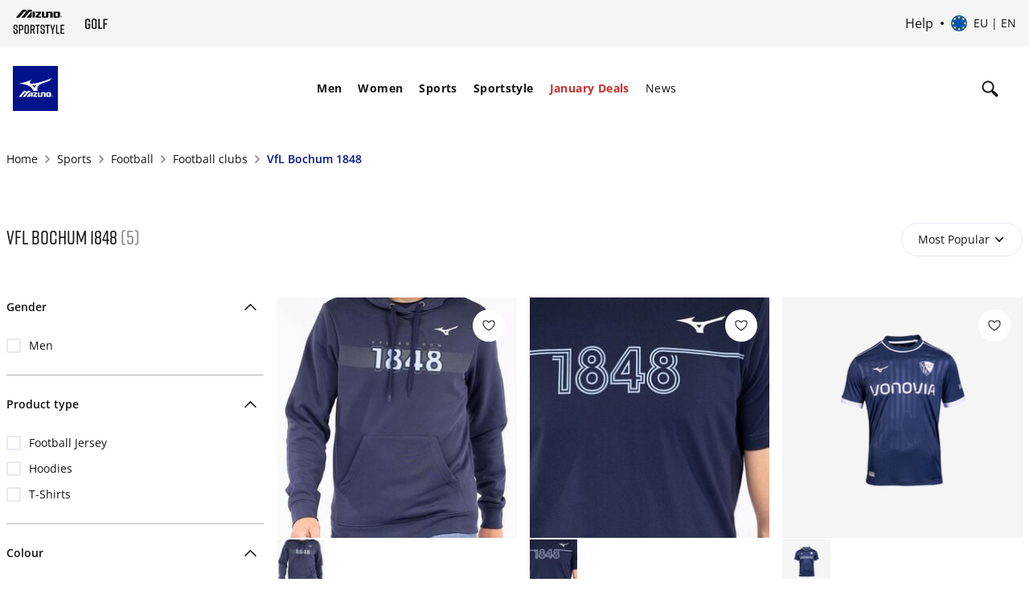

--- FILE ---
content_type: text/html; charset=utf-8
request_url: https://www.google.com/recaptcha/api2/anchor?ar=1&k=6Le4GO0UAAAAALOPmLZnwrhOEkQ7UQBt7OKMZ4rU&co=aHR0cHM6Ly9lbWVhLm1penVuby5jb206NDQz&hl=en&v=PoyoqOPhxBO7pBk68S4YbpHZ&size=invisible&anchor-ms=20000&execute-ms=30000&cb=6q6omw7ilqx9
body_size: 48940
content:
<!DOCTYPE HTML><html dir="ltr" lang="en"><head><meta http-equiv="Content-Type" content="text/html; charset=UTF-8">
<meta http-equiv="X-UA-Compatible" content="IE=edge">
<title>reCAPTCHA</title>
<style type="text/css">
/* cyrillic-ext */
@font-face {
  font-family: 'Roboto';
  font-style: normal;
  font-weight: 400;
  font-stretch: 100%;
  src: url(//fonts.gstatic.com/s/roboto/v48/KFO7CnqEu92Fr1ME7kSn66aGLdTylUAMa3GUBHMdazTgWw.woff2) format('woff2');
  unicode-range: U+0460-052F, U+1C80-1C8A, U+20B4, U+2DE0-2DFF, U+A640-A69F, U+FE2E-FE2F;
}
/* cyrillic */
@font-face {
  font-family: 'Roboto';
  font-style: normal;
  font-weight: 400;
  font-stretch: 100%;
  src: url(//fonts.gstatic.com/s/roboto/v48/KFO7CnqEu92Fr1ME7kSn66aGLdTylUAMa3iUBHMdazTgWw.woff2) format('woff2');
  unicode-range: U+0301, U+0400-045F, U+0490-0491, U+04B0-04B1, U+2116;
}
/* greek-ext */
@font-face {
  font-family: 'Roboto';
  font-style: normal;
  font-weight: 400;
  font-stretch: 100%;
  src: url(//fonts.gstatic.com/s/roboto/v48/KFO7CnqEu92Fr1ME7kSn66aGLdTylUAMa3CUBHMdazTgWw.woff2) format('woff2');
  unicode-range: U+1F00-1FFF;
}
/* greek */
@font-face {
  font-family: 'Roboto';
  font-style: normal;
  font-weight: 400;
  font-stretch: 100%;
  src: url(//fonts.gstatic.com/s/roboto/v48/KFO7CnqEu92Fr1ME7kSn66aGLdTylUAMa3-UBHMdazTgWw.woff2) format('woff2');
  unicode-range: U+0370-0377, U+037A-037F, U+0384-038A, U+038C, U+038E-03A1, U+03A3-03FF;
}
/* math */
@font-face {
  font-family: 'Roboto';
  font-style: normal;
  font-weight: 400;
  font-stretch: 100%;
  src: url(//fonts.gstatic.com/s/roboto/v48/KFO7CnqEu92Fr1ME7kSn66aGLdTylUAMawCUBHMdazTgWw.woff2) format('woff2');
  unicode-range: U+0302-0303, U+0305, U+0307-0308, U+0310, U+0312, U+0315, U+031A, U+0326-0327, U+032C, U+032F-0330, U+0332-0333, U+0338, U+033A, U+0346, U+034D, U+0391-03A1, U+03A3-03A9, U+03B1-03C9, U+03D1, U+03D5-03D6, U+03F0-03F1, U+03F4-03F5, U+2016-2017, U+2034-2038, U+203C, U+2040, U+2043, U+2047, U+2050, U+2057, U+205F, U+2070-2071, U+2074-208E, U+2090-209C, U+20D0-20DC, U+20E1, U+20E5-20EF, U+2100-2112, U+2114-2115, U+2117-2121, U+2123-214F, U+2190, U+2192, U+2194-21AE, U+21B0-21E5, U+21F1-21F2, U+21F4-2211, U+2213-2214, U+2216-22FF, U+2308-230B, U+2310, U+2319, U+231C-2321, U+2336-237A, U+237C, U+2395, U+239B-23B7, U+23D0, U+23DC-23E1, U+2474-2475, U+25AF, U+25B3, U+25B7, U+25BD, U+25C1, U+25CA, U+25CC, U+25FB, U+266D-266F, U+27C0-27FF, U+2900-2AFF, U+2B0E-2B11, U+2B30-2B4C, U+2BFE, U+3030, U+FF5B, U+FF5D, U+1D400-1D7FF, U+1EE00-1EEFF;
}
/* symbols */
@font-face {
  font-family: 'Roboto';
  font-style: normal;
  font-weight: 400;
  font-stretch: 100%;
  src: url(//fonts.gstatic.com/s/roboto/v48/KFO7CnqEu92Fr1ME7kSn66aGLdTylUAMaxKUBHMdazTgWw.woff2) format('woff2');
  unicode-range: U+0001-000C, U+000E-001F, U+007F-009F, U+20DD-20E0, U+20E2-20E4, U+2150-218F, U+2190, U+2192, U+2194-2199, U+21AF, U+21E6-21F0, U+21F3, U+2218-2219, U+2299, U+22C4-22C6, U+2300-243F, U+2440-244A, U+2460-24FF, U+25A0-27BF, U+2800-28FF, U+2921-2922, U+2981, U+29BF, U+29EB, U+2B00-2BFF, U+4DC0-4DFF, U+FFF9-FFFB, U+10140-1018E, U+10190-1019C, U+101A0, U+101D0-101FD, U+102E0-102FB, U+10E60-10E7E, U+1D2C0-1D2D3, U+1D2E0-1D37F, U+1F000-1F0FF, U+1F100-1F1AD, U+1F1E6-1F1FF, U+1F30D-1F30F, U+1F315, U+1F31C, U+1F31E, U+1F320-1F32C, U+1F336, U+1F378, U+1F37D, U+1F382, U+1F393-1F39F, U+1F3A7-1F3A8, U+1F3AC-1F3AF, U+1F3C2, U+1F3C4-1F3C6, U+1F3CA-1F3CE, U+1F3D4-1F3E0, U+1F3ED, U+1F3F1-1F3F3, U+1F3F5-1F3F7, U+1F408, U+1F415, U+1F41F, U+1F426, U+1F43F, U+1F441-1F442, U+1F444, U+1F446-1F449, U+1F44C-1F44E, U+1F453, U+1F46A, U+1F47D, U+1F4A3, U+1F4B0, U+1F4B3, U+1F4B9, U+1F4BB, U+1F4BF, U+1F4C8-1F4CB, U+1F4D6, U+1F4DA, U+1F4DF, U+1F4E3-1F4E6, U+1F4EA-1F4ED, U+1F4F7, U+1F4F9-1F4FB, U+1F4FD-1F4FE, U+1F503, U+1F507-1F50B, U+1F50D, U+1F512-1F513, U+1F53E-1F54A, U+1F54F-1F5FA, U+1F610, U+1F650-1F67F, U+1F687, U+1F68D, U+1F691, U+1F694, U+1F698, U+1F6AD, U+1F6B2, U+1F6B9-1F6BA, U+1F6BC, U+1F6C6-1F6CF, U+1F6D3-1F6D7, U+1F6E0-1F6EA, U+1F6F0-1F6F3, U+1F6F7-1F6FC, U+1F700-1F7FF, U+1F800-1F80B, U+1F810-1F847, U+1F850-1F859, U+1F860-1F887, U+1F890-1F8AD, U+1F8B0-1F8BB, U+1F8C0-1F8C1, U+1F900-1F90B, U+1F93B, U+1F946, U+1F984, U+1F996, U+1F9E9, U+1FA00-1FA6F, U+1FA70-1FA7C, U+1FA80-1FA89, U+1FA8F-1FAC6, U+1FACE-1FADC, U+1FADF-1FAE9, U+1FAF0-1FAF8, U+1FB00-1FBFF;
}
/* vietnamese */
@font-face {
  font-family: 'Roboto';
  font-style: normal;
  font-weight: 400;
  font-stretch: 100%;
  src: url(//fonts.gstatic.com/s/roboto/v48/KFO7CnqEu92Fr1ME7kSn66aGLdTylUAMa3OUBHMdazTgWw.woff2) format('woff2');
  unicode-range: U+0102-0103, U+0110-0111, U+0128-0129, U+0168-0169, U+01A0-01A1, U+01AF-01B0, U+0300-0301, U+0303-0304, U+0308-0309, U+0323, U+0329, U+1EA0-1EF9, U+20AB;
}
/* latin-ext */
@font-face {
  font-family: 'Roboto';
  font-style: normal;
  font-weight: 400;
  font-stretch: 100%;
  src: url(//fonts.gstatic.com/s/roboto/v48/KFO7CnqEu92Fr1ME7kSn66aGLdTylUAMa3KUBHMdazTgWw.woff2) format('woff2');
  unicode-range: U+0100-02BA, U+02BD-02C5, U+02C7-02CC, U+02CE-02D7, U+02DD-02FF, U+0304, U+0308, U+0329, U+1D00-1DBF, U+1E00-1E9F, U+1EF2-1EFF, U+2020, U+20A0-20AB, U+20AD-20C0, U+2113, U+2C60-2C7F, U+A720-A7FF;
}
/* latin */
@font-face {
  font-family: 'Roboto';
  font-style: normal;
  font-weight: 400;
  font-stretch: 100%;
  src: url(//fonts.gstatic.com/s/roboto/v48/KFO7CnqEu92Fr1ME7kSn66aGLdTylUAMa3yUBHMdazQ.woff2) format('woff2');
  unicode-range: U+0000-00FF, U+0131, U+0152-0153, U+02BB-02BC, U+02C6, U+02DA, U+02DC, U+0304, U+0308, U+0329, U+2000-206F, U+20AC, U+2122, U+2191, U+2193, U+2212, U+2215, U+FEFF, U+FFFD;
}
/* cyrillic-ext */
@font-face {
  font-family: 'Roboto';
  font-style: normal;
  font-weight: 500;
  font-stretch: 100%;
  src: url(//fonts.gstatic.com/s/roboto/v48/KFO7CnqEu92Fr1ME7kSn66aGLdTylUAMa3GUBHMdazTgWw.woff2) format('woff2');
  unicode-range: U+0460-052F, U+1C80-1C8A, U+20B4, U+2DE0-2DFF, U+A640-A69F, U+FE2E-FE2F;
}
/* cyrillic */
@font-face {
  font-family: 'Roboto';
  font-style: normal;
  font-weight: 500;
  font-stretch: 100%;
  src: url(//fonts.gstatic.com/s/roboto/v48/KFO7CnqEu92Fr1ME7kSn66aGLdTylUAMa3iUBHMdazTgWw.woff2) format('woff2');
  unicode-range: U+0301, U+0400-045F, U+0490-0491, U+04B0-04B1, U+2116;
}
/* greek-ext */
@font-face {
  font-family: 'Roboto';
  font-style: normal;
  font-weight: 500;
  font-stretch: 100%;
  src: url(//fonts.gstatic.com/s/roboto/v48/KFO7CnqEu92Fr1ME7kSn66aGLdTylUAMa3CUBHMdazTgWw.woff2) format('woff2');
  unicode-range: U+1F00-1FFF;
}
/* greek */
@font-face {
  font-family: 'Roboto';
  font-style: normal;
  font-weight: 500;
  font-stretch: 100%;
  src: url(//fonts.gstatic.com/s/roboto/v48/KFO7CnqEu92Fr1ME7kSn66aGLdTylUAMa3-UBHMdazTgWw.woff2) format('woff2');
  unicode-range: U+0370-0377, U+037A-037F, U+0384-038A, U+038C, U+038E-03A1, U+03A3-03FF;
}
/* math */
@font-face {
  font-family: 'Roboto';
  font-style: normal;
  font-weight: 500;
  font-stretch: 100%;
  src: url(//fonts.gstatic.com/s/roboto/v48/KFO7CnqEu92Fr1ME7kSn66aGLdTylUAMawCUBHMdazTgWw.woff2) format('woff2');
  unicode-range: U+0302-0303, U+0305, U+0307-0308, U+0310, U+0312, U+0315, U+031A, U+0326-0327, U+032C, U+032F-0330, U+0332-0333, U+0338, U+033A, U+0346, U+034D, U+0391-03A1, U+03A3-03A9, U+03B1-03C9, U+03D1, U+03D5-03D6, U+03F0-03F1, U+03F4-03F5, U+2016-2017, U+2034-2038, U+203C, U+2040, U+2043, U+2047, U+2050, U+2057, U+205F, U+2070-2071, U+2074-208E, U+2090-209C, U+20D0-20DC, U+20E1, U+20E5-20EF, U+2100-2112, U+2114-2115, U+2117-2121, U+2123-214F, U+2190, U+2192, U+2194-21AE, U+21B0-21E5, U+21F1-21F2, U+21F4-2211, U+2213-2214, U+2216-22FF, U+2308-230B, U+2310, U+2319, U+231C-2321, U+2336-237A, U+237C, U+2395, U+239B-23B7, U+23D0, U+23DC-23E1, U+2474-2475, U+25AF, U+25B3, U+25B7, U+25BD, U+25C1, U+25CA, U+25CC, U+25FB, U+266D-266F, U+27C0-27FF, U+2900-2AFF, U+2B0E-2B11, U+2B30-2B4C, U+2BFE, U+3030, U+FF5B, U+FF5D, U+1D400-1D7FF, U+1EE00-1EEFF;
}
/* symbols */
@font-face {
  font-family: 'Roboto';
  font-style: normal;
  font-weight: 500;
  font-stretch: 100%;
  src: url(//fonts.gstatic.com/s/roboto/v48/KFO7CnqEu92Fr1ME7kSn66aGLdTylUAMaxKUBHMdazTgWw.woff2) format('woff2');
  unicode-range: U+0001-000C, U+000E-001F, U+007F-009F, U+20DD-20E0, U+20E2-20E4, U+2150-218F, U+2190, U+2192, U+2194-2199, U+21AF, U+21E6-21F0, U+21F3, U+2218-2219, U+2299, U+22C4-22C6, U+2300-243F, U+2440-244A, U+2460-24FF, U+25A0-27BF, U+2800-28FF, U+2921-2922, U+2981, U+29BF, U+29EB, U+2B00-2BFF, U+4DC0-4DFF, U+FFF9-FFFB, U+10140-1018E, U+10190-1019C, U+101A0, U+101D0-101FD, U+102E0-102FB, U+10E60-10E7E, U+1D2C0-1D2D3, U+1D2E0-1D37F, U+1F000-1F0FF, U+1F100-1F1AD, U+1F1E6-1F1FF, U+1F30D-1F30F, U+1F315, U+1F31C, U+1F31E, U+1F320-1F32C, U+1F336, U+1F378, U+1F37D, U+1F382, U+1F393-1F39F, U+1F3A7-1F3A8, U+1F3AC-1F3AF, U+1F3C2, U+1F3C4-1F3C6, U+1F3CA-1F3CE, U+1F3D4-1F3E0, U+1F3ED, U+1F3F1-1F3F3, U+1F3F5-1F3F7, U+1F408, U+1F415, U+1F41F, U+1F426, U+1F43F, U+1F441-1F442, U+1F444, U+1F446-1F449, U+1F44C-1F44E, U+1F453, U+1F46A, U+1F47D, U+1F4A3, U+1F4B0, U+1F4B3, U+1F4B9, U+1F4BB, U+1F4BF, U+1F4C8-1F4CB, U+1F4D6, U+1F4DA, U+1F4DF, U+1F4E3-1F4E6, U+1F4EA-1F4ED, U+1F4F7, U+1F4F9-1F4FB, U+1F4FD-1F4FE, U+1F503, U+1F507-1F50B, U+1F50D, U+1F512-1F513, U+1F53E-1F54A, U+1F54F-1F5FA, U+1F610, U+1F650-1F67F, U+1F687, U+1F68D, U+1F691, U+1F694, U+1F698, U+1F6AD, U+1F6B2, U+1F6B9-1F6BA, U+1F6BC, U+1F6C6-1F6CF, U+1F6D3-1F6D7, U+1F6E0-1F6EA, U+1F6F0-1F6F3, U+1F6F7-1F6FC, U+1F700-1F7FF, U+1F800-1F80B, U+1F810-1F847, U+1F850-1F859, U+1F860-1F887, U+1F890-1F8AD, U+1F8B0-1F8BB, U+1F8C0-1F8C1, U+1F900-1F90B, U+1F93B, U+1F946, U+1F984, U+1F996, U+1F9E9, U+1FA00-1FA6F, U+1FA70-1FA7C, U+1FA80-1FA89, U+1FA8F-1FAC6, U+1FACE-1FADC, U+1FADF-1FAE9, U+1FAF0-1FAF8, U+1FB00-1FBFF;
}
/* vietnamese */
@font-face {
  font-family: 'Roboto';
  font-style: normal;
  font-weight: 500;
  font-stretch: 100%;
  src: url(//fonts.gstatic.com/s/roboto/v48/KFO7CnqEu92Fr1ME7kSn66aGLdTylUAMa3OUBHMdazTgWw.woff2) format('woff2');
  unicode-range: U+0102-0103, U+0110-0111, U+0128-0129, U+0168-0169, U+01A0-01A1, U+01AF-01B0, U+0300-0301, U+0303-0304, U+0308-0309, U+0323, U+0329, U+1EA0-1EF9, U+20AB;
}
/* latin-ext */
@font-face {
  font-family: 'Roboto';
  font-style: normal;
  font-weight: 500;
  font-stretch: 100%;
  src: url(//fonts.gstatic.com/s/roboto/v48/KFO7CnqEu92Fr1ME7kSn66aGLdTylUAMa3KUBHMdazTgWw.woff2) format('woff2');
  unicode-range: U+0100-02BA, U+02BD-02C5, U+02C7-02CC, U+02CE-02D7, U+02DD-02FF, U+0304, U+0308, U+0329, U+1D00-1DBF, U+1E00-1E9F, U+1EF2-1EFF, U+2020, U+20A0-20AB, U+20AD-20C0, U+2113, U+2C60-2C7F, U+A720-A7FF;
}
/* latin */
@font-face {
  font-family: 'Roboto';
  font-style: normal;
  font-weight: 500;
  font-stretch: 100%;
  src: url(//fonts.gstatic.com/s/roboto/v48/KFO7CnqEu92Fr1ME7kSn66aGLdTylUAMa3yUBHMdazQ.woff2) format('woff2');
  unicode-range: U+0000-00FF, U+0131, U+0152-0153, U+02BB-02BC, U+02C6, U+02DA, U+02DC, U+0304, U+0308, U+0329, U+2000-206F, U+20AC, U+2122, U+2191, U+2193, U+2212, U+2215, U+FEFF, U+FFFD;
}
/* cyrillic-ext */
@font-face {
  font-family: 'Roboto';
  font-style: normal;
  font-weight: 900;
  font-stretch: 100%;
  src: url(//fonts.gstatic.com/s/roboto/v48/KFO7CnqEu92Fr1ME7kSn66aGLdTylUAMa3GUBHMdazTgWw.woff2) format('woff2');
  unicode-range: U+0460-052F, U+1C80-1C8A, U+20B4, U+2DE0-2DFF, U+A640-A69F, U+FE2E-FE2F;
}
/* cyrillic */
@font-face {
  font-family: 'Roboto';
  font-style: normal;
  font-weight: 900;
  font-stretch: 100%;
  src: url(//fonts.gstatic.com/s/roboto/v48/KFO7CnqEu92Fr1ME7kSn66aGLdTylUAMa3iUBHMdazTgWw.woff2) format('woff2');
  unicode-range: U+0301, U+0400-045F, U+0490-0491, U+04B0-04B1, U+2116;
}
/* greek-ext */
@font-face {
  font-family: 'Roboto';
  font-style: normal;
  font-weight: 900;
  font-stretch: 100%;
  src: url(//fonts.gstatic.com/s/roboto/v48/KFO7CnqEu92Fr1ME7kSn66aGLdTylUAMa3CUBHMdazTgWw.woff2) format('woff2');
  unicode-range: U+1F00-1FFF;
}
/* greek */
@font-face {
  font-family: 'Roboto';
  font-style: normal;
  font-weight: 900;
  font-stretch: 100%;
  src: url(//fonts.gstatic.com/s/roboto/v48/KFO7CnqEu92Fr1ME7kSn66aGLdTylUAMa3-UBHMdazTgWw.woff2) format('woff2');
  unicode-range: U+0370-0377, U+037A-037F, U+0384-038A, U+038C, U+038E-03A1, U+03A3-03FF;
}
/* math */
@font-face {
  font-family: 'Roboto';
  font-style: normal;
  font-weight: 900;
  font-stretch: 100%;
  src: url(//fonts.gstatic.com/s/roboto/v48/KFO7CnqEu92Fr1ME7kSn66aGLdTylUAMawCUBHMdazTgWw.woff2) format('woff2');
  unicode-range: U+0302-0303, U+0305, U+0307-0308, U+0310, U+0312, U+0315, U+031A, U+0326-0327, U+032C, U+032F-0330, U+0332-0333, U+0338, U+033A, U+0346, U+034D, U+0391-03A1, U+03A3-03A9, U+03B1-03C9, U+03D1, U+03D5-03D6, U+03F0-03F1, U+03F4-03F5, U+2016-2017, U+2034-2038, U+203C, U+2040, U+2043, U+2047, U+2050, U+2057, U+205F, U+2070-2071, U+2074-208E, U+2090-209C, U+20D0-20DC, U+20E1, U+20E5-20EF, U+2100-2112, U+2114-2115, U+2117-2121, U+2123-214F, U+2190, U+2192, U+2194-21AE, U+21B0-21E5, U+21F1-21F2, U+21F4-2211, U+2213-2214, U+2216-22FF, U+2308-230B, U+2310, U+2319, U+231C-2321, U+2336-237A, U+237C, U+2395, U+239B-23B7, U+23D0, U+23DC-23E1, U+2474-2475, U+25AF, U+25B3, U+25B7, U+25BD, U+25C1, U+25CA, U+25CC, U+25FB, U+266D-266F, U+27C0-27FF, U+2900-2AFF, U+2B0E-2B11, U+2B30-2B4C, U+2BFE, U+3030, U+FF5B, U+FF5D, U+1D400-1D7FF, U+1EE00-1EEFF;
}
/* symbols */
@font-face {
  font-family: 'Roboto';
  font-style: normal;
  font-weight: 900;
  font-stretch: 100%;
  src: url(//fonts.gstatic.com/s/roboto/v48/KFO7CnqEu92Fr1ME7kSn66aGLdTylUAMaxKUBHMdazTgWw.woff2) format('woff2');
  unicode-range: U+0001-000C, U+000E-001F, U+007F-009F, U+20DD-20E0, U+20E2-20E4, U+2150-218F, U+2190, U+2192, U+2194-2199, U+21AF, U+21E6-21F0, U+21F3, U+2218-2219, U+2299, U+22C4-22C6, U+2300-243F, U+2440-244A, U+2460-24FF, U+25A0-27BF, U+2800-28FF, U+2921-2922, U+2981, U+29BF, U+29EB, U+2B00-2BFF, U+4DC0-4DFF, U+FFF9-FFFB, U+10140-1018E, U+10190-1019C, U+101A0, U+101D0-101FD, U+102E0-102FB, U+10E60-10E7E, U+1D2C0-1D2D3, U+1D2E0-1D37F, U+1F000-1F0FF, U+1F100-1F1AD, U+1F1E6-1F1FF, U+1F30D-1F30F, U+1F315, U+1F31C, U+1F31E, U+1F320-1F32C, U+1F336, U+1F378, U+1F37D, U+1F382, U+1F393-1F39F, U+1F3A7-1F3A8, U+1F3AC-1F3AF, U+1F3C2, U+1F3C4-1F3C6, U+1F3CA-1F3CE, U+1F3D4-1F3E0, U+1F3ED, U+1F3F1-1F3F3, U+1F3F5-1F3F7, U+1F408, U+1F415, U+1F41F, U+1F426, U+1F43F, U+1F441-1F442, U+1F444, U+1F446-1F449, U+1F44C-1F44E, U+1F453, U+1F46A, U+1F47D, U+1F4A3, U+1F4B0, U+1F4B3, U+1F4B9, U+1F4BB, U+1F4BF, U+1F4C8-1F4CB, U+1F4D6, U+1F4DA, U+1F4DF, U+1F4E3-1F4E6, U+1F4EA-1F4ED, U+1F4F7, U+1F4F9-1F4FB, U+1F4FD-1F4FE, U+1F503, U+1F507-1F50B, U+1F50D, U+1F512-1F513, U+1F53E-1F54A, U+1F54F-1F5FA, U+1F610, U+1F650-1F67F, U+1F687, U+1F68D, U+1F691, U+1F694, U+1F698, U+1F6AD, U+1F6B2, U+1F6B9-1F6BA, U+1F6BC, U+1F6C6-1F6CF, U+1F6D3-1F6D7, U+1F6E0-1F6EA, U+1F6F0-1F6F3, U+1F6F7-1F6FC, U+1F700-1F7FF, U+1F800-1F80B, U+1F810-1F847, U+1F850-1F859, U+1F860-1F887, U+1F890-1F8AD, U+1F8B0-1F8BB, U+1F8C0-1F8C1, U+1F900-1F90B, U+1F93B, U+1F946, U+1F984, U+1F996, U+1F9E9, U+1FA00-1FA6F, U+1FA70-1FA7C, U+1FA80-1FA89, U+1FA8F-1FAC6, U+1FACE-1FADC, U+1FADF-1FAE9, U+1FAF0-1FAF8, U+1FB00-1FBFF;
}
/* vietnamese */
@font-face {
  font-family: 'Roboto';
  font-style: normal;
  font-weight: 900;
  font-stretch: 100%;
  src: url(//fonts.gstatic.com/s/roboto/v48/KFO7CnqEu92Fr1ME7kSn66aGLdTylUAMa3OUBHMdazTgWw.woff2) format('woff2');
  unicode-range: U+0102-0103, U+0110-0111, U+0128-0129, U+0168-0169, U+01A0-01A1, U+01AF-01B0, U+0300-0301, U+0303-0304, U+0308-0309, U+0323, U+0329, U+1EA0-1EF9, U+20AB;
}
/* latin-ext */
@font-face {
  font-family: 'Roboto';
  font-style: normal;
  font-weight: 900;
  font-stretch: 100%;
  src: url(//fonts.gstatic.com/s/roboto/v48/KFO7CnqEu92Fr1ME7kSn66aGLdTylUAMa3KUBHMdazTgWw.woff2) format('woff2');
  unicode-range: U+0100-02BA, U+02BD-02C5, U+02C7-02CC, U+02CE-02D7, U+02DD-02FF, U+0304, U+0308, U+0329, U+1D00-1DBF, U+1E00-1E9F, U+1EF2-1EFF, U+2020, U+20A0-20AB, U+20AD-20C0, U+2113, U+2C60-2C7F, U+A720-A7FF;
}
/* latin */
@font-face {
  font-family: 'Roboto';
  font-style: normal;
  font-weight: 900;
  font-stretch: 100%;
  src: url(//fonts.gstatic.com/s/roboto/v48/KFO7CnqEu92Fr1ME7kSn66aGLdTylUAMa3yUBHMdazQ.woff2) format('woff2');
  unicode-range: U+0000-00FF, U+0131, U+0152-0153, U+02BB-02BC, U+02C6, U+02DA, U+02DC, U+0304, U+0308, U+0329, U+2000-206F, U+20AC, U+2122, U+2191, U+2193, U+2212, U+2215, U+FEFF, U+FFFD;
}

</style>
<link rel="stylesheet" type="text/css" href="https://www.gstatic.com/recaptcha/releases/PoyoqOPhxBO7pBk68S4YbpHZ/styles__ltr.css">
<script nonce="6JH1QorN_C8f4sxLBY7QRQ" type="text/javascript">window['__recaptcha_api'] = 'https://www.google.com/recaptcha/api2/';</script>
<script type="text/javascript" src="https://www.gstatic.com/recaptcha/releases/PoyoqOPhxBO7pBk68S4YbpHZ/recaptcha__en.js" nonce="6JH1QorN_C8f4sxLBY7QRQ">
      
    </script></head>
<body><div id="rc-anchor-alert" class="rc-anchor-alert"></div>
<input type="hidden" id="recaptcha-token" value="[base64]">
<script type="text/javascript" nonce="6JH1QorN_C8f4sxLBY7QRQ">
      recaptcha.anchor.Main.init("[\x22ainput\x22,[\x22bgdata\x22,\x22\x22,\[base64]/[base64]/[base64]/KE4oMTI0LHYsdi5HKSxMWihsLHYpKTpOKDEyNCx2LGwpLFYpLHYpLFQpKSxGKDE3MSx2KX0scjc9ZnVuY3Rpb24obCl7cmV0dXJuIGx9LEM9ZnVuY3Rpb24obCxWLHYpe04odixsLFYpLFZbYWtdPTI3OTZ9LG49ZnVuY3Rpb24obCxWKXtWLlg9KChWLlg/[base64]/[base64]/[base64]/[base64]/[base64]/[base64]/[base64]/[base64]/[base64]/[base64]/[base64]\\u003d\x22,\[base64]\\u003d\x22,\x22HnFSBsONGMKQXMKxwopawpdJWcOmC2VFwoXCmcOhwo/DojhlcX3CmxZTOsKJW3nCj1fDvkTCuMK8RcOGw4/CjcOfZ8O/e0/CosOWwrRww5QIaMObwr/DuDXCiMK3cAFpwrQBwr3CsTbDrijCghsfwrNtAw/CrcOpwqrDtMKecMOYwqbCtinDrCJ9RBTCvhsiQVpwwqTCn8OEJMKcw5wcw7nCu3nCtMORPn7Cq8OGwqvCplgnw5tpwrPCsk/DpMORwqI4wpgyBjnDpDfCm8Kmw6sgw5TCucKXwr7ChcK9GBg2wpfDrAJhHHnCv8K9GcOCIsKhwoVGWMK0F8K5wr8EPWphEDJEwp7DokTCq2QMLcOFdmHDg8KyOkDCjMKoKcOgw71pHE/CiD5seDXDgnBkwoBgwofDr1k2w5QUA8KhTl4NH8OXw4QswrJMWjN0GMO/[base64]/Dt8KoL8K/OBtaMGDDm3kTwqHCoMK0w57CqsO+wrTDkjnCnGLDtkrDkTfDqMKkRMKSwpw4wq5pVWFrwqDCg2Ffw6gkPkZsw71FG8KFMBrCv152wqM0asKCKcKywrQ7w6HDv8O4R8O0McOQMGkqw7/DtsKDWVV7XcKAwqE5wqXDvyDDj1XDocKSwq0qZBc2TWo5wrtIw4Iow4tzw6JcPksSMU/[base64]/[base64]/DucOcwqsxwq7Cm8KpSmtRWMK2w7bDvETDvwDCuDXCncKTOTRuFHMwW0tMw6xLw75pwozCrcKKwqJ0w7LDmHLCuybCrWw6BMKMLjV5PsKjP8KZwrbDvsK9XW5Qw5PCucOFwrMUw5/DncKSeVDDoMKpRS/DuU0nwo8wQsKIVWtNw797w4sbw6DDhQfCsz1Gw7zDjcKZw7hzdcO1wrnDs8Kewp3Dl2DCixdKXwbDusOQUDEAwo1Fwr13w5vDnCRDE8KWUCA3XX/[base64]/[base64]/Dsk3DlhE7w7B3HsKNTMK3VGHDkcKNwr05DsKNfDc+QMKKwrxUw7nCrwXDhcOCw7sMOnAIw6MAZ0dkw4hXdMOUMk3DqsKJUUDCtcK4McK3BzXCtCXCq8OTw4XCocK/JRtfw6t0wpRtDntSF8OROMKywoHCo8OYIm3Dv8OtwrwvwpAfw7B3wqXDpsK5McOew6zDkU/Dqk3Cr8KcDsKMHhI6w4DDt8KbwojCoyhIw4zCjsKMw4cGPsOUHcOYAsORfR5eccOpw73Di0soaMOpRVUfehzCoUPDmcKKS1dDw63DhnpSwoFKEwXDhghcwrzDsgbCnHYwSFFkw4rClXlMXsOEwrQiwoTDhwghw5vCqSVcSsOhccK/[base64]/DpMKNVUPCgsKpUAfCly/Cu8ObcSjCuRnDk8Kuw4ImJMOXc8OeN8O3M0fDp8KQSMK9AsOnQMOkwpHDocKiBQ1fwp7DjMOPCVTDtcOOJcKCfsOuwrpbw5hpNcKMwpDCt8OuWsOdJQHCpmvCqcOrwrgowoBDw5lpw4rCrV/DqTbDnTjCqm7DtMO+W8KTwoXDs8Ovwr/DtMOhw6jDj2Y3M8KiW3vDtx03w7vDqmtZw5BKBnzChT/Ct3LCn8OjdcKcO8OdUsOQahhBLkUswqhXTcKYwqHChlc2w4suw6fDtsKxXMK/w7ZUw6vDnTXClBI+CRzDoRvCqxUdw4l/w7R4G2fCpsOaw73Cj8OQw68pw63Dt8O2w4ZEw7Mkb8OlD8OWTcK4TMOew6bCvMOuw7/CkcKTBGYwKSdUwr7DosOuJXLCilJPDsO6N8OXw57Cr8KCOsOyXsK7wqbCpsOewo3Du8KSPyp9w41kwp0tPsO2L8OCbsKVw7YZBMOuI0HCrw7CgsKcwrRXSnzCgmPDo8KmfsKZTcO6FcK7w4d3AcOwdixhGDHCrk/CgcOew49lOGDDrABIfSJccx9BOsOkw7jCnMO3VcK2QEQpF1jCmMO2L8OTX8KYwrcrcsOewoo6N8KOwpkGMyIpHHcEeEAQScOZEXPCtkzDtCsOw7tiwp7Cj8OCL0wyw6plZcKzwrzCsMKrw7PDiMO9wqfDl8KxJsO7wqcQwr/CsUnDiMOeMsKLRsOLFFnChFBBw6EhQsOMwrDDoHpTwrk7TcK/DijDu8OAw6h2wofCj0AEw4zCunxjw5jDhWEDw5wcwrpCCHzDkcOkHsOcwpMow7LDscO/[base64]/ClzTDkMKBF1nCg3/CjWkJw5DDjcKfw7h7XMKFw43Cm3k3w7nCtMKmw4QHw5HCgCFqPsOjeiPDscKhB8OUw7ASw50xElfCpcKcBR/[base64]/DlUtbEMKWw6rCkMOET8OSwofCoFrDncOtw44+wqLDiwDDscO/[base64]/Cg8OZQkXCuMKODkwTwp9uwrs3ScKmYcKiwr8bwpTDqsOrw5xRw7sWwr03RjnDiyPDpcKBYFMqw6bClB3Dn8K4wpYAc8O/wpXCmiIJcsKCfE/CsMO1DsOYw5R5wqR/[base64]/DssKVXDTDhhl5IzzDn8KAZRQ5ayvCosOFEjlaS8Ojw5RiNMOpw77ChjfDr2t1wqZ0B2A9w4AVSCDDqXDCnHHDpsKQw7vDgR0VdQXCt24lwpXCvcKQOT1xEl/CtzcresKewqzCqXzCtx/Ct8O1wp/[base64]/DusOlwqkaB1LDisKQVF3DjGxQwoB6w7XDmsKFTMKww65SwojChGx2LMOcw63DjWfDqjrDrsKbw5RSw6t9K19gwqzDqMKhw5/DtTdcw6zDjsK2wodEekdLwrzDjzPCui9Lw4nDiUbDpWpfw6zDrQvCkDEzwprDvDfDp8O3c8KuWMK/w7TDtTfChMKMesO2X25Uwr/Du2jCpcKMwpjDgMKrT8OmwqPDjX1MO8KNw6fDgcKfSMOQw7rCt8OeOsKOwq9KwqZ4cxYkU8OKAMKHwpVow504wrVIdEZoC0nDgjvDm8Klwo0/w7FSwpPDpXwAIXTCiUULFMOgLHJMdMKpE8KKworCh8ONw5zDmgMUccKOw5PDlcOQOhLCgQ5RwpnDg8OYMcKwDXYqw5LDgClgcgYHwqsXwroONsODKMKHHh/DgcKDY3jCkcOXB0DDgMOKEy9OGzkXUcKMwoIvEnlow5ZZKF3Ckk5ycS9sdiIaQQnCtMOBwrvCtcK2esKkJTDCsGDDt8O4fcKRwpXCuSkKIk8vw4vDhMKfCHPDhcOowp1UTsOVw78mwojCqDjCqsOiZgYTNS57csKWQic9w5PCkj/Du1jCmjnCpsK4wpjCmlxSDhw1wrvCkRN5wpsiw4dRXMKjXi3DlcOGBcOcwoQJX8Odw6zDncKNZA7DicKcw4Z8wqHCusOgSFt2A8KSw5DDv8KMwrU9dglkFzxIwqjCtcOzwp/DssKCTMOBK8OHw4bDjMO6UDVCwrhrw7RMXl9zw5XCqT7CkDdGaMOzw6JsPnIEwqTCp8K7In7Cqk4Cf2AaRsK2P8Krwp/CkMK0w5oCAcKRwqHCiMO8w6krF0lyGMKbw4cyasK0DkzCv1HDkwIPXcKlwp3DpX5DMEIkwqXCgxoCw63CnlIsa3ogCcOYXXR6w6vCrj/CqcKvYcK9wofCn2Zvwpdge1RzUSHCvcO9w5JZwpDDlMOMP05ubsKbciXCkXXDqsKNSmhrPVXCr8KqIxxXWh03w74Rw5/DvCDCisO2BMOlIm3DnMOHOQPDlMKEDBoQworCpwfDkMKew5bCncKcwpw9w7fDiMOQclvDkUnDiTgOwpppwoHCnjRrw4bChSLCpBltw6TDrQsnG8O4w5bCswTDkj9DwrgDw4nCtcKTw5B2KHhaDcKcLsKAIsOywpNZw5/CkMKdwps0DgIRM8KtGQQrFGMWwrzDrmvCrB9zMAYSw4/DmQtDw5bCuUxrw6zDsDjDj8KmAcKhKHtIw77Dk8KEw6PDvcO/[base64]/DgMKJw7nDvBzCgsOPw7bDvsOEe053VcKyKzbCqMOJw5oAbcKuwpRww64aw5rCsMKeCUvCtsOCfzAqGMOLw5R/cGBaElnCq27Dk24RwoN0wrZsIgUVOsKswot/[base64]/HcKywo3Dp8OCw7LChcKeMQrDlzvDscKZOMKrw6cmU3AhczXDo1hzwpPDi21YUMOuwpXCocO+DCETwooVwoLDsSjCuzQfwp0fHcO1DB8iw6vDjGPCggRnfX/[base64]/CqDR0w5dkwpDCrAcuDcOPYTIGwqAubcKvwrjDinjCsEzDhCPCh8OvwpTDg8KHXcOtcUMgw69PfERITcOzRU/Ci8KtM8KGw5cxFz3DkxUpZ23Dn8KQw4Z6RMKPZQdLw7EGwrIgwohqw5DCv3XCl8KuAlcYZ8OHPsOYfMKZeWp4wqHDk24hw5QiaFfCksKjwpVlWg9fw6o5wqXCrsKuPMKsLDwzOVvClsKfbcOdX8Oaam8iRmvDs8KxEsO0w7TDkHLDknkOJG/Dnjk7W14IwpDDjTfDgzLDl3vCocK/wqbDlsK0RcObDcOzw5BaSn9ZIcKow7nCicKPZcOjA1NkKMO/w6llw43DtH5uwpDDqMKqwpwQwrBjw7/Cs3XDsh3Dlx/[base64]/[base64]/DqFAUNMKKSMOGacKCwpAfw5MCwo7DiWl2VVrDvlcIwrBODSIOAcKCw6zCsS4XagnCnk/CosOsEMOrw73Dq8OXTSN0DC9PehrDi3DCqlTDhRo/w5paw455wrpcS1ltIcK1Wyx7w7MfJC3Cj8KyJmjCqsO6ecK1csKFwo3Cg8Kkw60Qw5FQw6FvVcO9LMKKw63DssKJwpASL8KYw5hlwpPCvcOoGMOIwrVTwoQXRl1gBh0rwoLCqMKoecKlw54Cw5LDqcKsOsOtw7/[base64]/CsxvCtsKqw4HCiUXCshfDl0cXYcOrOWI/OkTDtidGX0sawpPCm8KqFW1ycWTCjsOewq8BOQAmXT/CmMOXwozDuMKKworDt1XDp8OPw4nCt1l7woTDr8O7wpvCrMKrZn3Dm8Kqwptsw6EYwp3Dm8O/woFQw6dtOgxGCMOKRCzDrnrCmcOIUMKiG8K/w5fCnsOMB8OywpZkJ8OvM2zCtSETw6IEVMOAesKTbW83w6MOJMKIImzDqMKlDxfCm8KHN8OnWULCiV5WNAvCnhbCiD5easOIfmd3w7vDtQ/Cl8ODwokGw7BNw5fDnMKQw6QYamTDiMOXwqrDgUPDj8KpYcKrw6vDl0jCvGbDlMOgw7/CoidAMcO2KDnCjUrDq8Kmw4bCsE4IaEvCinbDk8OnFMKXw6XDsiLCuXfCmQA1w5/CtsKzTHbCrhUBSSDDrsOcUMKLKHnDqD/[base64]/IsKTwp3Dl8OEw7wfwo0ZwqlYY0E0N8OrwqsUTcKcwprCvMKMw5RufcKROTZWwoYHbcOkw5XDoC48w43DrWIXwpk8wpnDnsOBwpTCqMKBw4TDnWZGwobCiwMDNgrCrMKyw4UQT1swK0LCkFHCgFciw5QlwrjCjE4zwpDDsADDlkHDlcK0WCfCpmDDmxAvck/CrMKzFn1Jw77DpVfDig/Do35ow5vDj8OjwqzDnBBAw6M0a8OmN8O3w4PCrMO2TMKAb8O0wo7DpsKdBcO+PcOsJsOowqPCpMONw5oQwq/Duzt5w45CwrAGw4IPwonDpjjCoBHCiMOkwonCg30/w7LDvsOYFXN8wq3Dn1XCkA/Du0TDvGJswowJw7klw541NA4xGi08KMKtHMO7wohVw4XCpXQwMCt5woTCv8O2FcKEaG0Vw7vDqMKRw6LChcKvwpUNwr/DtsO9IsOnw6DCjsOuNRcCwpnDl3fDnCXDvlTCnR7DqX7DmFgUAVIZwoAYwoPDoVY5wqzCp8OtwoPDqMOawrxZwp4AH8O7wrpXKngFw6R7fsODwoZnw7M8F3kCw5gcJhPCgMOnZD1Mwr/CoyrDvMKYw5LCv8KLwrTDp8KGNcKcW8KLwpl+MBVrAiPCncK5fcOIXcKDdsKzwpfDukHCnynDpEpZcHZZG8KrcDHDsFDDjkLChMO5J8KHc8O1wrYQCHXCocOHwpvCusKYPcKkw6dTw4nDk3bCmAxaFFNwwqvDjsO2w7LCmMKnw7I2w4NdJcKWHkDCpcK0w6c/woXCkmjCgUM/w4/DhWNLY8K1w73CrkJuwpIsOsOpw7ddIjFbRxsERMKgYHMWacOvwpIod21/w6MMwq7CusKKMMOvworDhwPDmMKXPMOzwqEPfsK3wp11wp9VJsOlfsOCEnnCvkLCiX7CtcKeO8OwwoRWJ8Kywq1GEMORdsO9HizDnMOlXBzDniDCssODZTHDhTouwpBZwr/ClMOWZgTDpcKEwphNw7zCoy7DjjTCq8O5eB0hDsKcdMK6woXDnsKjZMOxegphIQ8ywqzDsknDh8K1w6rCrcK7D8O4DzDCvURbwp7ChcKcwovDosKqRjLDh1xqwqDDrcKXwr0rXz/[base64]/CgcKuwrdnTSF/w6DDsQnCi8KQeHdcGHXDozzDrAAHaw9twqbDsjZHfsKsG8OtKDHDkMOZw7jCvUzCq8ODDFLCmsKpwqNnw7tKRz4WeCzDqMOTP8OSck9/O8ORw4AYwrvDliLCmFkXw4DCuMKOXcOPVV3CkzYpw4QBw6/DjsKBenzCi0NnIsOdwqbDmsOhY8OBwrTCv1fDrE8Md8KPMDhzAcONeMO+wrxYw6IPwqDCjMKXw6/Cm2wpw5nCnVRnUMONwowDIMKPF3srfMOow5/DrMOqw47CslnCncK0wrfCo1DDug3Djx/DkcOoKUvDvm3CggHDqz44wphewrRFwp3DvgYfwoDCn3VCw7TDp0nCtEnCmBHDn8Kfw4QXw4fDrMKHSjbCi1zDpDRhJEPDv8OwwpbCvMOHJcKZwrMbw4DDgzIHw5jCuXV3JsKNwoPCpMO5AsKXwowDw5/Di8OpHcOGw6/CrmDDgsOyDntHEy5zw4bDtAjCjMKpwqV1w4LCl8KnwrLCucKqw5J1JCZgwpEIwqVQOysSXcKOcFPCgT1IUMOAw7kzwrdMwoXCj1vCgMOnEQLCg8KvwoE7w4duCMOewp/Ck0BgBcK+wqRqVlnCl1VUw6PDo2DDl8KnBsKZOsKXKcOFw6QewozCpsKqAMO8wojDtsOrWHkPwrQNwo/[base64]/DpW8OHMOzHSDCpQYUw6vDr8KfG8Olw6bDhWbDp8Oqwq11w7E8S8KqwqfDo8Orw5IPw5vDrcOBw77DhQ3CtGXCs2fCrsOKw43DhzbDlMOuwq/CgMOJPFwywrdIw7ZPMsOtLSPDo8KYVhPCssOnBWbCvTLDhsKtW8K4en5UwpLCklppwqoEwrtDw5fCqhzCh8KST8KtwppPUhdMMMKQZMO2E1DCrCNQw4saP3B1w7/DqsKCWkXDvWDCg8K5W0jDvcOydyZdEcKcw5vCrDpdw4bDrMKuw6zCkQAAe8OpTRMwNiUNw6MzQ2teRsKOw4FVeVRjVW/DucKrw7PCmcKKw45WWzYPwqDCkxjCmDfCg8OzwpIjGsOVLmkMw4tSY8Kvw4IKRcOFw7l6w6rCvm/CnMOeT8KNesKxJ8KhfcK1fMO6wqEQHC3DjGjDtyc/wp4vwqZjPEgYLsKAI8OhTcOWasOANsONwrPDhF/DpMKrwrsvCcOFBcKWwpATcMKUQ8OTworDuQc2wpQeQSHDjsK9f8ObPMOfwrMJw4HDucKmOTJHJMKedsOZUMK2ADYkLsK3w6DCrAHDqsOFw6h7DcKmZlYWUcKVwpnCvsOGEcO3w59bKcODw6ApUnbDo2fDusO+wpBvbcOow4sQCQx1w705K8O8N8Omw4w/R8K1Px4KwpTCv8KswqBsw5DDo8KPA1DCl1PCn1E/HcOYw6kBwqPCkkMeTTkCKVx/wpokeh5LD8OBZGc6ISLCqMKRNcORwpjDqMO0wpfDlh8JaMKqwoTDskkbNsOaw5t/KnTCkVhXaFw4w53CjsOowofDs2XDmxRJCcK2X24awq7CqXhtwq7DnDDCqXJiwrrCsiMfJxzDoGxGwqTDlX7CicKiw58HDcK/wqZ/CHvDigfDpXh5I8Oow5QxA8OkBRNJKRZ2ETzCiDFhYcOUO8OPwoM1HkFTwrsRwozCm10HOMOCW8O3ehvDm3JreMOZwojCg8O8P8O9w6xTw5jDmxtNM24eMMO+EUDCm8K1w48JE8O7wqQUKHk/w5TDr8OHw7/CrsKoKcOyw7BtcMKVw77DnRXCocKwJcKdw4Qdwr3Duz5hSRfCi8KHNE5wOcOsKCJQME7DoyHDicKOw4bDpyQZPxsRFCDCtsOtZsKveBoIwpACDMOpw7VyIMOhGMOJwqJnRyRjwrvDtsO6aAnDgMKWw69+w6vDk8KVw6rCoF/DhsO3w7EfPsKmGQHCv8O9w5TDlEJ8BsO5w5V5wobDqy0Qw5DCuMOzw4vDhcKaw7obw4bCkcO4wqpEOzQOIXA4VCjCow1JB3IPcTFSwp8ww4UYVcOtw4JfBDjCp8O9EcKVwoEgw645w4/CmMKxZQtNA0nDl0EfwoDDjBsIw5zDhsOzFMKwLj/DscOaYGzDlGY3WhjDi8Kbw5MiZ8OzwqUuw6JxwoJgw7rDocOLXMOcwqQbw4wBaMOSc8Ktw4rDosKFDlEQw7TCunA3XnB8UcKSZTh5wp3DmEXCuSNZTsKQQMKlax3CsXPDl8O+w7fCp8K8wrwoBQDCjF1Lw4d9SkpWN8OMaxx2DAvDjxZNXBIFYEM+a2I/bErCri8bU8Kyw6BNwrXChMOxDsO0w4cdw6dZUFvCiMOBwrVpNy/ChhJHwpXCssKBIMOwwqxXCsKVwrHDk8OowrnDtW7Cm8Kgw6BibCnDrsK+RsK6NcKMTQp5OjJrKSTDucK9w7fChE3DosKTwqcwacOJwqIbN8K9XcKbOMOHBw/[base64]/[base64]/DlUzDlMKZwrd8wpfCuAvDjRDCi15MYsK9OUjCl1PDim7Cj8Kpw4Mjw5zDgsOTLD/[base64]/CgH1FbnI6LMKhJQUQCmrDkF9WSTBRPzI1ZSTChDXDvxTCsW7Cu8K/cTbCkzjDim9vwpLDlA8tw4QUw6zDnyrCsRVHCWjDokpTw5bCnzjCpsOTdXvCvloZw6kha0PCkMOtw5VTw6rDvwAiClgkwocOecOrM0XCsMOQw4w/WcKeOsKFwogYwrhLw71Yw5nChcKGcCbCpQTCpMOrccKFw6o8w6nCi8ODw4TDnQzCkELDrxULHcK2wp46woY3w61SbcODRcOFwrzDjMO2ABrCll3Ci8Osw67CsF3DssKRwqpgwoFVwok+woN/U8OebHnClcKvZk5WCsKKw6lDUUY/w5slwqfDrGwcdsOSwq0jw7hyNMKRRcKiwrvDp8KQa1fCuDvCvX7DmcOlLMKuwpkOID3CoDjCj8OMw5zChsKFw6bCllbCpcOUw4fDo8OtwqzDscOIEcKTcmR4M3nCjcOtw5zDvzJUQlZ+F8OAPzg/wqvDhRrDlcOZwprDg8O2w7vCsB3DtlxTw4HCt0PDgXwjw7LCocKXecKVw4fDkMOow5kywohxw5TDiBkgw5REw7RffcOSw6LDpcO+PcKrwpHClBzCl8KIwr3CvcKbdVnCrMOFw6I6w5ZBw7Aiw5Arw7/[base64]/DjGjCrTx7w7rDryUeOF1HBXpNZcKtwq1Rwpt1Z8Kpwpw8wr8bZAPDhcO7wocDwoUgLcO6w4PDgiRRwrnDvl7DtiBRCTM7w6ZRZ8KiAMKzw6YNw64LKsK/w7HDsn3CqxvCksOdw57Cl8Omdj/DrSLCnyJ8wrYZw4dZai8rwrLDhcOdJn9tY8Okw6ouGlYOwqF/Dx/CtF5xesOTwpovwqRoFsOsacOtSxMqw7TCuAhROAcQdMOHw40OWcKQw5DCiX8mwpDCjcOyw7Zow4liworCgcK0woLDjcOMFm3DvcKLwopFwo1Kwqh8w7ExYcKMTsOQw6c/w7Q2YSnCgWfDo8KBS8OlbhNYw6g2ZcOFcFHCoT4vZ8OhO8KFDsKXbcOYw4bDtcOZw4/ChMKkPsOxVsOMwonCh0EmwpDDvwfDtcK5Z0nCh1gnE8OifMOowrjCpjciYcKtJ8O5wrBTG8KlWENwGSTDlAAjwp/CvsKrwrVuw5lDGHlJPhPCoFPDpsK9w60LWEp5w6vDvRvDpQNwe1ZYLMOfwrAXPQlPLsO4w4XDusOFfcKgw7dYJGUAUsO4w6cIRcKMwqnDtsKPDsOnP3N1wo7CjCjDqsOLHXvDsMOlcjINw6jDuW/CvhnDgmUNwqdBw500w6M0w6fCgTrCtHDDrSAPwqY2wqIMw6fDuMK5wpbCgcOGPl/[base64]/CjsKDwqFcw7LDmsOlw5jDuX0cwqnDlMO4w4oQwqnCmw40wo5wIsOPwo/DpcKgFDTDkMOvwotaZcOwXsO+wprDnlPDhCYVwr7DkWQkw7x4G8KNwrIUCcK2VcOGAkFow69AcsOgeMKBNMKNWMK5dsKKZQ9Gw5dPwp3DnMOwwqvCjcOEA8OvZ8KZY8K1wpDDhgU2M8OrAcKME8KjwoMUw6/Dp1/CvjVAwr8taGvDjwUNBw/DsMOZw59Ywr1XB8OHRcO0w5bCvsOCdRzDncOSKcOUZCdCVcO0aSEhOcOdw4A0w7bDqD/DmBvDtSFsKF4JYMKywp7DscKaPGPDu8KKHcOBDcK7wozDuxI1RTJQwp3Dp8Oxwo5Ow4jDk03Cvy7Dt1wkwoLCnk3DvSbCo2kFw7MUCWt8wo7DgnHCjcOUw5rCngjDh8OKEsOKI8KiwoksW2Qdw4lZwq0yZznDllPCsX/DvjLCmC7ChcKoBMOpwoguwpDClB3DkMKgw7cuwq3DuMKIUyBAUMKaKsKIwoRewosBwohla3XDskLDs8O2UF/[base64]/Ct0nDhcKFw4VuwopCFcKbwoHDhMOuw4EfwqYCwpsiw7Elwoh4GsONXMKlD8ObDcKcw4UWP8OISMOOwprDgTPCssO6DGjDssOfw5l4w5pmQxRiVxHCm0cWw5nDusOpdxkHwrHCshXDoDwzesKlZ2FEPz0aKMO3SFVIZsKHE8OcQWDDpMOSamTDmcK/wo4OQkrCv8KBwpfDnE7Din3DkV5rw5TChsKCLcOfV8KKRWbDp8O5bMOrwqDChzLChQpCwprCnsKfw5jCvU/Dvh7DvsOwF8KfF2J9N8Kdw6HDhcKewr0dw5/DocK4XsOow7Ziwqxcaj3DpcKKw5Z7c3BtwoB6PQfCrzDCiVrDhhNswqdOasK2w77DjBAQw7xyN0fCsgbCkcKOQFdDw7VQQcKzwo8fRsK9wp8JFXXCh0jCpjhBwq3DkMKIw7csw5VdLB/[base64]/[base64]/woI/w5UXwr1ywpLCkj/CosKxw71xwp16DsOAFxzCvitywpHCjMOkwqPDkS7ChHkjXcKsYsKoOcO+TsOEIRXCoAYNImkRe2TDiDRZwpTDjsOaaMKRw48jVcOtKcKhB8K9UU1sRgl4DzbDsl41wqF7w4vDjkF4U8KGw4/Cv8OlFcK0w55tNUpNEcODworCvDbDvCjCosOETGFowqY5wrZpdcKyV3TCqsOww7XCgwXCgEJcw6/Dml3DlwrCpRlrwq3Dl8K7w7oKw5BWYcKMKznCvcK6NcKywrbDky9DwqTDoMKpUhIYS8KyPEAAE8OIeUbDvMKdw7fDmUlpMz4uw4rCmsOHw6BiwpXDrFrCowY4w7LDpCNMwrYwYBAHSV/Cp8Kfw5PCtcKww4Y9MgTCsAN6wqFhKMKhcsK/wo7CuhUPbhTDhWPDqFEfw6Mvw4XDlTg8XEhEccKkw5Rew4JWwoQKwr7DnzbCuE/CrMOMwqXDqjwbasOXwrfDrAg/[base64]/[base64]/wr51IWXDusOgDE/DunhJYcKuE3DDiFfCmV3DmyViPcKAKMKmwrHDmsOlw4PDrMKEV8KCwqvCtGfDiUHDrxViwqBFw4piwrJcPsKLw5PDssOQHMK6woPCui3DgsKGLMOCwrbCgMOZw5jCosK0w4VRwrYMw7J+WATDggLCnl5bSMKXfMKmesK9w43Dmx5uw5pIZAnCqQNcw484EF/[base64]/Cj37DtGQ+Mh3DucODwr9KP8OcEhXCocKyG2xQwpTCpsKNwpXDjCXDp3xPw4wCccOgGMKTQmRNwq/CkF7Dn8ODdT/DoFNTw7bCocK8wo9VBsOqegXCjsK0QEbCiEVSBsO+FsKVwqrDs8K9O8OdK8ObUSdRwobCtcOJwq7DkcObfATDmsOVwo9pBcORwqXDmMKkw7gLElDCncOJFwIAClbDosO3wo3DlMKcQhUcZsOsRsKXwqMEw54Hfk/[base64]/fMOtwqBHwqpjw4LCq1NHwrZRR0PDosOvbcOIWAPDuDRIB1XDvTPCh8OsWsOEMT5USHvDo8O8w5PDjzvCvxY0wrjCtwPCqcOOwrXCrsKAS8OFw7zCrMO5VFceLsKqw5/DuEQsw6bDo1vCs8KXAXbDkH4UfGAww43ClVTCjcK4wp/[base64]/CuWXCqTbDj3AhwqQ9GsKsw5HDhcKRwolJYWzCgFJBa0vDhcO6e8OCeTJLw6gJW8OGVMODwpLCoMOwCA/[base64]/[base64]/QMK7BsOBScK+w5HCuzfDqBXCncKtw7phw7x/[base64]/CmiFQwqg4wrxFwprChSBXJQ5xE8KQwq/DtjfCu8K/w43CqQfCkFfDh24NwrfDoh5VwoTDjjgkZcOYMXUEM8KeSsKIBALDscK6HsOVwo3Di8KcIAlOwqlYXhxxw7oHw5nCiMOLw73Dky/DvMKWwrVWUsKCe0XCm8O6b3h+wr7CvFvCpsKxMsKtWFVeEhXDmsO3w63Dt3PCpw/[base64]/ClW/Cj1w2wrVVBBrCnMKkw53CqgMuAytywqtZwrtBwol9Ii7DhF/Dp3c4wqlcw4Uaw4hjw7TDj3vDkMKOwrXDv8KNWB85w7fDugLDsMKDwpPCtSLCmWcDe0RAw5zDnRHDjQR2aMOcdcOsw40eLsOMw4TCksKfMMOiAAV/ESYIUMKYScK3wqxhJVjDrsKow6cRVDk6w5BxWhbCnTDCi1MfwpbDgMKeFwPCswwXRcOXJ8OZw7/Dris+wpx6w6nCgEZWEsKuw5LCmsKRwonCvcOmw65iYcKqwp0Hw7bDq15wBEgBK8ORwrLCrsOZw5jClMKQGiwbeV8YAMK/wrAWw40LwonCo8KIw4jCrWdOw7BTwoDDlMOOw4PChsKPBwpiwq0uDEdiwrnDpUU4w4Zxw5zDr8KNw64UDjMHNcOTw5Emw4UNQQgIJMOgw4tKZxMUOB7CqUjCkFsdw5PClF/Dk8OvO0ZXYsKvwoDDqiLCvSYrChvCksONwpIJwo1xOsKjwofCiMKEwqvDgMOFwrPCpcK4BcOUwonChw3CucKKwqcvRMO1FUtew7/DiMK3w6bDnAnDm0BIwr/DkBUcw7Rqw4nCgMOsHxXCmcOJw7IPwoLDgU0KRhjCtjHDssOpw5PCisKnGsKSw4RuBsOsw5HCisOWTBnDoGvCn1RPwr3DuQTCkMKhJBdRe07CgcOFdcKvch/CrBbCjcOHwqYhwr/ChxzDvltTw67Dr2bCoxXDocODT8KxwrjDnUFLeG/Dh2EuAsONRcORVV4bLkfDuQkzYUHCkxULw5ZSw5TCkMOaacOPwp7CpcKZwr7Dp2VWA8KtXE/[base64]/DkMOJwooHw6bDgwrDrcOPwpU+w7ZRw68BSGXDtFMnw7HCuHbDo8KiY8K0wqMXwp7CpcKAOcOeP8K4wplUJxfCpBQuLMKWWMKEQsKjwrJTdUfCnMK/fsO3woXCpMO+wp8meBdPw6jDicKaDMOjw5InaFnDuSfCkMObRsOpBWIPw5TDpMKow682YMORwoBiacOqw5ESOcKpw4RLfcKpa3AcwrtHwoHCtcKLwp/[base64]/CssO4MsOvCsO1FMKpw4PChzYtDcOzc8OqwolNw4DDux7DsRfCvsKOw7vCinAFG8OQGmZefl7CkcO0w6QOw7nDhMOwKAzCsVQFF8OwwqVVw5otw7U5w5LDuMOFZ0XCtMO9wqzCjUzCkcKhZsOowq52wqbDmXbCkMK/d8KEFHt7TcK5w5LDkhNVGsK+OMOuw7w+GsOEKDxibcO0GcKGw4nDnDpSNV4Ow6zDn8Ojb1/Cp8OQw77DtSrCmHvDjlTCpTIvwqTDr8KVw4bDtiYUEWVwwpNrfcKSwpkUwr/DlwPDihHDjQ9YcgrCu8Ksw6zDkcONSCLDtGDCgz/DiSLCksKWXMKUV8O7wpRfVsKgw6RCLsKRw6wbNsOLwpNFIm1Zf3rCrcOsHQbCqh7Dp3DChjLDhUlzA8OSYBY9w6PDp8Kiw6lHwrAWOsO4WhXDnx7ClMK2w5RFRFHDtMOmwqtuUsOSw5TCtMKkQMKWwpPDgCsfwqzDp39gGsKlwp/[base64]/DkUEyJ2bCuyBBdWQFMFsxw5MlNcOdwrF0AiDCjxLDmMKcwrAOwploEMKZLUTDrQonUcK+YgZ4w7/CgcO1Q8OFcWpcw6RSCEfCh8OSUljDmTIQwrXCp8Kaw5o/w5PDmsKAY8O5bm7DlmrCkMOBw4jCsGdDwoHDl8OWwqnCljYnwq1Lw7czWcK1PsK0wqXDiGlPw5wWwrfDqXYOwofDjsOUXgTDo8OaC8OPADA4CnnCtXZJwpLDscK/VMO6woDCqsKJDSQgw79Ywps0UcO/fcKIEjIKCcO0fF0Iw7IjDcOuw4LCvF8GUsOTV8OZO8KKwq4RwoY+w5XDo8Ofw5jCugkSXk3Cm8Kuw4ckw5kqHw/DvjbDg8OzACvDi8KYwrnCoMKVw6zDgQwPU0sdwpYFwpDDssO+w5c1E8Kdw5PDvl1dwrjCuWPDpgPDt8Ktw7EvwpZ6Pk96w7U0AcKVw413enzClxbCoU95w5VkwpZlDlHDnBXDusOXwrQ2I8OWwp/CgMO/fQg6w4UkQBs5wpI+I8KVwrpawo5mw7YDVcKebsKMwph4TBwZEjPCiht2IU/[base64]/EMOBGS7CjkFGwqkUw7nDtnhqwqJDIcO/eHzClC7CvV16P2h5wpl2wrbCvBJKwq5wwrh9Xw3Dt8KPEMOXw4nCm1Utegl3ERnDhcOhw7bDicKSw5dUfsO3Tm92wrHCkg9hwpnDvMKlGTbDqcKRwo8CCl7CrRRzw5ssw5/CslQzQMOZakIvw5oFDcOBwokIwoVMdcOPbcO6w4xCCy/Dgn/CrMKtB8KWDcKRFMK9w4jCqsKSw4Zjw5XDv1BUwqzDrh3DqnAJw7VMCsKVNnzCsMOOwpbCsMO5ecKjC8KYG0xtw4pEw6BUC8Olw7XCklvCvQgENsK6e8Kjw7XCpcKgwp/[base64]/AiJGwrDCkgcPcUphwoXCoXI7TVjDiBzDgXTCn8O/w7TCl0/DoSDDoMKWLApYw7/Dp8OMw5fDgMOyV8KswpVoFzzDo29pwoDDt1RzTsKJUcOmXh/Cm8KiLcK5fsOQwotCw43DolTClsKoCsOjc8Ojw794ccOcwrNGwpTDvsKZdVc3LMKFwohfA8KoekjCusOOwqprPsKFw4fCpgDCsSY9wqMPwrpabcOCWMKbPBXDt3VOUMO/wrrDv8Kew43DvsKow77DozfDsUTCkMK1w6jCmcKBw4LDgnTDg8KaSMKYLCDCjsKrwonDmcOvw4rCrMOUwpkYa8K0wpd3XgsvwrMewqIaOMK7wovDrWPDrMK6w4bDjcOWPHdzwqASwpLCo8KrwpATFsKxHl/DjMOPwrLCrMOZwqHCgjrDkSDCmcOdwojDiMOVwp5AwoFeP8ONwr8gwpFOY8ORwrgocsK/w6lhQsKzwoVgw45qw67CjibCrBHCoU3Cl8O4c8K8w7BWw7bDncORDsOOJjMVT8KVTgp6Y8OFZcKgcsOdbsOaw5nDsUPDhMKmw6DChDLDig5wUhHCsQUVw5tqw4V9wqHCqgbDpznDp8KUDcOMwopVwqzDmsKnw5PDrUpZccK/E8KKw5zCnsOHHjFoD1vCrmwgwpfDoiN8w7rCoVbCnGpIw5EfI0bCmMOKwr51w53DmEh/OcKCDsKPLcKdcB55S8KrcsO3w7xJQRjDo03CucKjeUppOCVIwqwRBcKaw6Mzw6rClTQbw6zDrnDDpMOKw6jCvBjDtCXCkAIgwoXDhQoAfMKIPVbCgCbDmcKow5ggLRRTw4UKKsOsccK1IWsJcT/Ck37CiMKmMMOgJMOpUm3CkMKXYMOZT2XClgrDgcKkNcKPwrLDripXUxMKw4HDicKkw7HCssOQw6nCn8KnPQRbw6HCoFDDhsOtwpIJdH/DssORc35VwrrDnMOkwpo8w5DDs24BwoNRwplmYQTCl1w5w63CnsOTV8Knw4JgMgtIFgbDrsKRPlbCrsOXMHFCwpzCh3pVw5fDqsOkWcOIw4/Ch8KpSVkidcOxw6c4AsOARkp6IcOSwqDDkMOYwrDChsO7KMODwqlxL8K/[base64]/[base64]/DqzUDw4PCs8O9VsOVTsObwqgsaXFbw4zDg8OpwrYoa1PCiMKGw47CvmYHwqPDmsO9CA/DtMOnExzCj8O7DGbCm3MVwofCsgfDuzZzw6VudsO6FkJ4w4TCpcK/w43CssK2w7DDpSRiEcKaw7fCncKHMGxQw4PDrGxvw4XDmA9ow5TDhMOGKG3Dn3PCpMKyJEtbw4zCr8Ohw5YiwpnCgMO6wq9rwrDCssOANxd7Yh9cDsKOw6jDpUsrw6JLO2XDrMOXSsOhFcK9eSlswpTDuRADwqvCjyDCsMK0w4kwP8O5wrooOMKjQcKKwpw6wp/DoMOWeBfCjMKpw4vDu8Okw6jCl8KOVx8xw54mC3PDvMKew6TCoMOlw67DmcOUwqvCgXDDj14awp7DpsKIHAtVSAPCkmN9wr/Dg8K8wrvDmirCmMKUw6xyw4PDk8KNwodqQcOFwp3CvWbDni7DkXpRWC3ChHEXYC4rwp9qbMOuXgMmfQrDtcO4w4Bow70Aw5fDuA7Dm2jDtcK/wovCs8KrwpZ3DcO3ccOFKEpJFcK2w7zDqT9jG2/DvsKYck7Cr8KNwo8uw7XCpgjCi0/CvE/Ctw3Cm8OGQcKNU8OKMsOzBMKsSUY+w4ZUwrRXR8KqAcORBy4Lw5DCqsKQwoLDvgxMw4kkw4rCk8Kawp8EcsOcw6rClDTDikbDsMO2w4EyTsONwowUw6vCiMKww4rCvAbCngcYN8OwwrJ/WsKkEcKrbhNKW25bw6vDq8KMaUcwbcONwo0jw60Ww7Y4OTZLahUgCsKUTMOnw6nDisOHwr/[base64]/w4rCr8KRcMK0JwAvKyTCvS40ajXCp8KZwpTDul/DrmDCqcOSwr7CuHvDnEfCk8KVJcKqFcKowr3ChMK9FcKBf8Obw7DCpwjCgWzClVVswpfCscOmIldTwqDDl0N1wqUdwrNnw71zF2oAwo0Pw6VLczgMVUrDnk3Do8OPKxxBwotYRE3CpC1lZMO5RMOKw7TDonHCpsKIwr/DnMOObMO5GTDCkDo8w7XDjk/CpMOBw50pw5bDs8K1ZVnCrDorw5HDtyBjIyPCs8Oew5obw4vDn0dzJsOCwrlwwpvCh8Kyw63Dqn8Iw6nCjMK/wrkqwp9SG8Oiw4DCqcK8D8OAGsKtwoXDucK4w7NBw4HCkMKGw4hxesK2fsOeKsOCw5bCnkDChcOIOSzDj2HCkWEJwo7CsMKwEMO1wqk+wpoSHlwQwrQHLcOBwpNIMTQywoNww6LDrhzCkMKfH3Ezw57CpRJVP8OiwovCrsOUwrbCnFXDrMObbAhaw7PDtVJ/MMOewpVHw4/Cl8Ohw6J+w69EwoTCs2x3bxHCn8K2WSpBw6LCqsKVexp6wpLCvWnCllwPMRXCkUM9IEnDuVjCmTV+IHDDlMOEw7zCmRjChHgJCcOSw4UlWsOawrJxw4TCvMOfaxZzw6TDsEfCgRfCl0/[base64]/FAXDrlzDpRHCjgIGwrbCnzYDw6rCtsKBwq4GwplyLETDl8KXwpp9D3IdUcK9wrvDlMKYLcOLGMOtwo0/LcOXw5LDt8KxFyd0w4vCtixMfTB5w6XCncOATMOtcEjCr1t5w5xtOVHClsOvw5BRXi1CBMK0wpM/[base64]/PB0TIHzCik3CqidxYQIHw7XDg1/Co29af0RXT1pzR8K1wpFgJC3CosKuwrMawocIQsOaMcKjEgRaA8O+wolhwpBSw5bCnsOsXcOsNE/Dn8OrAcKgwrnCixBMw4DDvWrCmjHCmcOIw63DqcKJwqM9w7MVJQUFwoMHVAd7wpvDtsOSFMK3wonCu8KMw6MNPsOyNjddwqUTBMKGw6kcw5FYccKcw6daw4QpwrvCvcO+JxDDgxrCosOaw77Cil5lCsO/w7LDsi5JIHfDgmMlw64/KcO+w6ZXWlDDgMKjSRk6w5t8YsOSw5HDqMKhAcKrQsKPw7zDpcK7QQhKwoYxY8KQcsOnwqrDjlPChsOrw5rCjiU5XcO7GjvCjgBNw71IM1tLwq3DoXZ8w6nCo8OWw4w3QsKWw77Dg8O8MsOTwp/Dm8O3wo/ChRLCmmNQS0bDmsO5EwFQw6PDqMK1w6saw5bDrsOQw7fCj0gKD0AQwoNjwoPDmRwowpQ8w6Igw43DosOCd8KXdMOCwrLCusKfwoHCpyE4w7bCjcKOfAIdP8OYcg\\u003d\\u003d\x22],null,[\x22conf\x22,null,\x226Le4GO0UAAAAALOPmLZnwrhOEkQ7UQBt7OKMZ4rU\x22,0,null,null,null,0,[21,125,63,73,95,87,41,43,42,83,102,105,109,121],[1017145,362],0,null,null,null,null,0,null,0,null,700,1,null,0,\[base64]/76lBhnEnQkZnOKMAhk\\u003d\x22,0,0,null,null,1,null,0,1,null,null,null,0],\x22https://emea.mizuno.com:443\x22,null,[3,1,1],null,null,null,1,3600,[\x22https://www.google.com/intl/en/policies/privacy/\x22,\x22https://www.google.com/intl/en/policies/terms/\x22],\x22siCAZ5HB7DRvExNgc1CtKiOu2IITPVV89u+kL7djSZA\\u003d\x22,1,0,null,1,1768695767902,0,0,[254,224,200,28],null,[124,231,168,237,207],\x22RC-K_3HZBkJHbmgsA\x22,null,null,null,null,null,\x220dAFcWeA7vp9bjKcksJFDQqzW8-Az_TrJ4kGQn-UbZC0TbJzFg4U9Anllc-BlKvd_Kf5C1ZHvLLJy8iPGk3Logd_eSgQ6Y1JKQMw\x22,1768778567927]");
    </script></body></html>

--- FILE ---
content_type: image/svg+xml
request_url: https://emea.mizuno.com/on/demandware.static/Sites-mizuno_eu-Site/-/default/dwad7bfe40/images/mizuno_golf.svg
body_size: 166
content:
<svg width="30" height="24" viewBox="0 0 30 24" fill="none" xmlns="http://www.w3.org/2000/svg">
<path d="M7.2 12.61V16.48C7.2 18.37 6.048 19.144 4.14 19.144H3.996C2.088 19.144 0.936 18.388 0.936 16.48V8.92C0.936 7.102 2.088 6.256 3.996 6.256H4.14C6.048 6.256 7.2 7.102 7.2 8.92V10.666H5.508V9.244C5.508 8.128 5.004 7.75 4.068 7.75C3.132 7.75 2.628 8.128 2.628 9.244V16.156C2.628 17.272 3.132 17.65 4.068 17.65C5.004 17.65 5.508 17.272 5.508 16.156V14.05H3.996V12.61H7.2ZM9.03952 8.92C9.03952 7.048 10.1915 6.256 12.0995 6.256H12.2435C14.1515 6.256 15.3035 7.066 15.3035 8.92V16.48C15.3035 18.334 14.1515 19.144 12.2435 19.144H12.0995C10.1915 19.144 9.03952 18.334 9.03952 16.48V8.92ZM10.7315 16.156C10.7315 17.272 11.2355 17.65 12.1715 17.65C13.1075 17.65 13.6115 17.272 13.6115 16.156V9.244C13.6115 8.128 13.1075 7.75 12.1715 7.75C11.2355 7.75 10.7315 8.128 10.7315 9.244V16.156ZM22.3442 17.47V19H17.2502V6.4H18.9422V17.47H22.3442ZM23.6135 19V6.4H28.8515V7.894H25.3055V11.944H28.2935V13.456H25.3055V19H23.6135Z" fill="#141414"/>
</svg>


--- FILE ---
content_type: text/javascript; charset=utf-8
request_url: https://p.cquotient.com/pebble?tla=bdbs-mizuno_eu&activityType=viewCategory&callback=CQuotient._act_callback0&cookieId=ada4DKXcGOgiSdN5ukJRbHamVU&userId=&emailId=&products=id%3A%3AP2GCBX1614%7C%7Csku%3A%3A%3B%3Bid%3A%3AP2GABX5314%7C%7Csku%3A%3A%3B%3Bid%3A%3AP2GACX0114%7C%7Csku%3A%3A%3B%3Bid%3A%3AP2GACX0201%7C%7Csku%3A%3A%3B%3Bid%3A%3AP2GACX0336%7C%7Csku%3A%3A&categoryId=sports-football-teams-vflbochum&refinements=%5B%7B%22name%22%3A%22Category%22%2C%22value%22%3A%22sports-football-teams-vflbochum%22%7D%5D&personalized=false&sortingRule=new-products-on-top&realm=BDBS&siteId=mizuno_eu&instanceType=prd&queryLocale=en&locale=en&referrer=&currentLocation=https%3A%2F%2Femea.mizuno.com%2Feu%2Fen%2Fsports%2Ffootball%2Ffootball-clubs%2Fvfl-bochum-1848%2F&ls=true&_=1768692168069&v=v3.1.3&fbPixelId=__UNKNOWN__&json=%7B%22cookieId%22%3A%22ada4DKXcGOgiSdN5ukJRbHamVU%22%2C%22userId%22%3A%22%22%2C%22emailId%22%3A%22%22%2C%22products%22%3A%5B%7B%22id%22%3A%22P2GCBX1614%22%2C%22sku%22%3A%22%22%7D%2C%7B%22id%22%3A%22P2GABX5314%22%2C%22sku%22%3A%22%22%7D%2C%7B%22id%22%3A%22P2GACX0114%22%2C%22sku%22%3A%22%22%7D%2C%7B%22id%22%3A%22P2GACX0201%22%2C%22sku%22%3A%22%22%7D%2C%7B%22id%22%3A%22P2GACX0336%22%2C%22sku%22%3A%22%22%7D%5D%2C%22categoryId%22%3A%22sports-football-teams-vflbochum%22%2C%22refinements%22%3A%22%5B%7B%5C%22name%5C%22%3A%5C%22Category%5C%22%2C%5C%22value%5C%22%3A%5C%22sports-football-teams-vflbochum%5C%22%7D%5D%22%2C%22personalized%22%3A%22false%22%2C%22sortingRule%22%3A%22new-products-on-top%22%2C%22realm%22%3A%22BDBS%22%2C%22siteId%22%3A%22mizuno_eu%22%2C%22instanceType%22%3A%22prd%22%2C%22queryLocale%22%3A%22en%22%2C%22locale%22%3A%22en%22%2C%22referrer%22%3A%22%22%2C%22currentLocation%22%3A%22https%3A%2F%2Femea.mizuno.com%2Feu%2Fen%2Fsports%2Ffootball%2Ffootball-clubs%2Fvfl-bochum-1848%2F%22%2C%22ls%22%3Atrue%2C%22_%22%3A1768692168069%2C%22v%22%3A%22v3.1.3%22%2C%22fbPixelId%22%3A%22__UNKNOWN__%22%7D
body_size: 269
content:
/**/ typeof CQuotient._act_callback0 === 'function' && CQuotient._act_callback0([{"k":"__cq_uuid","v":"ada4DKXcGOgiSdN5ukJRbHamVU","m":34128000},{"k":"__cq_seg","v":"0~0.00!1~0.00!2~0.00!3~0.00!4~0.00!5~0.00!6~0.00!7~0.00!8~0.00!9~0.00","m":2592000}]);